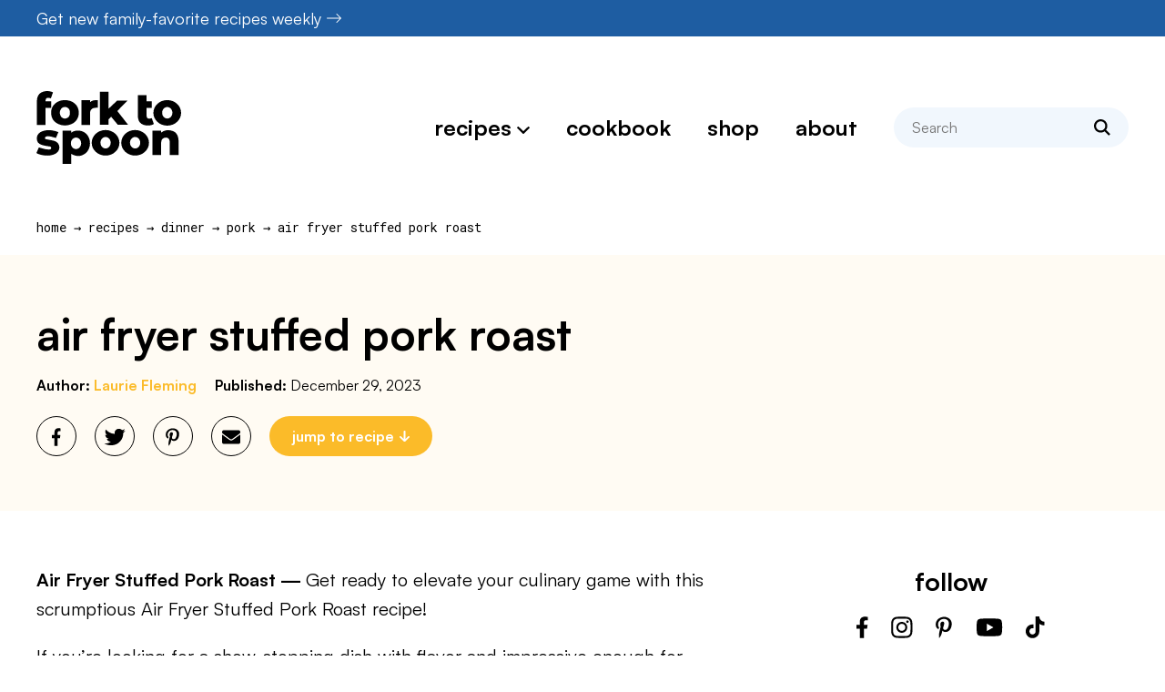

--- FILE ---
content_type: application/javascript
request_url: https://forktospoon.com/wp-content/themes/forktospoon2023/jquery.timeago.min.js?ver=1.6.7
body_size: 1331
content:
/**
 * Timeago is a jQuery plugin that makes it easy to support automatically
 * updating fuzzy timestamps (e.g. "4 minutes ago" or "about 1 day ago").
 *
 * @name timeago
 * @version 1.6.7
 * @requires jQuery >=1.5.0 <4.0
 * @author Ryan McGeary
 * @license MIT License - http://www.opensource.org/licenses/mit-license.php
 *
 * For usage and examples, visit:
 * http://timeago.yarp.com/
 *
 * Copyright (c) 2008-2019, Ryan McGeary (ryan -[at]- mcgeary [*dot*] org)
 */
var t;t=function(t){t.timeago=function(e){return e instanceof Date?r(e):r("string"==typeof e?t.timeago.parse(e):"number"==typeof e?new Date(e):t.timeago.datetime(e))};var e=t.timeago;t.extend(t.timeago,{settings:{refreshMillis:6e4,allowPast:!0,allowFuture:!1,localeTitle:!1,cutoff:0,autoDispose:!0,strings:{prefixAgo:null,prefixFromNow:null,suffixAgo:"ago",suffixFromNow:"from now",inPast:"any moment now",seconds:"less than a minute",minute:"about a minute",minutes:"%d minutes",hour:"about an hour",hours:"about %d hours",day:"a day",days:"%d days",month:"about a month",months:"%d months",year:"about a year",years:"%d years",wordSeparator:" ",numbers:[]}},inWords:function(e){if(!this.settings.allowPast&&!this.settings.allowFuture)throw"timeago allowPast and allowFuture settings can not both be set to false.";var a=this.settings.strings,i=a.prefixAgo,r=a.suffixAgo;if(this.settings.allowFuture&&e<0&&(i=a.prefixFromNow,r=a.suffixFromNow),!this.settings.allowPast&&e>=0)return this.settings.strings.inPast;var n=Math.abs(e)/1e3,o=n/60,s=o/60,u=s/24,m=u/365;function l(i,r){var n=t.isFunction(i)?i(r,e):i,o=a.numbers&&a.numbers[r]||r;return n.replace(/%d/i,o)}var d=n<45&&l(a.seconds,Math.round(n))||n<90&&l(a.minute,1)||o<45&&l(a.minutes,Math.round(o))||o<90&&l(a.hour,1)||s<24&&l(a.hours,Math.round(s))||s<42&&l(a.day,1)||u<30&&l(a.days,Math.round(u))||u<45&&l(a.month,1)||u<365&&l(a.months,Math.round(u/30))||m<1.5&&l(a.year,1)||l(a.years,Math.round(m)),h=a.wordSeparator||"";return void 0===a.wordSeparator&&(h=" "),t.trim([i,d,r].join(h))},parse:function(e){var a=t.trim(e);return a=(a=(a=(a=(a=a.replace(/\.\d+/,"")).replace(/-/,"/").replace(/-/,"/")).replace(/T/," ").replace(/Z/," UTC")).replace(/([\+\-]\d\d)\:?(\d\d)/," $1$2")).replace(/([\+\-]\d\d)$/," $100"),new Date(a)},datetime:function(a){var i=e.isTime(a)?t(a).attr("datetime"):t(a).attr("title");return e.parse(i)},isTime:function(e){return"time"===t(e).get(0).tagName.toLowerCase()}});var a={init:function(){a.dispose.call(this);var r=t.proxy(i,this);r();var n=e.settings;n.refreshMillis>0&&(this._timeagoInterval=setInterval(r,n.refreshMillis))},update:function(a){var r=a instanceof Date?a:e.parse(a);t(this).data("timeago",{datetime:r}),e.settings.localeTitle&&t(this).attr("title",r.toLocaleString()),i.apply(this)},updateFromDOM:function(){t(this).data("timeago",{datetime:e.parse(e.isTime(this)?t(this).attr("datetime"):t(this).attr("title"))}),i.apply(this)},dispose:function(){this._timeagoInterval&&(window.clearInterval(this._timeagoInterval),this._timeagoInterval=null)}};function i(){var a=e.settings;if(a.autoDispose&&!t.contains(document.documentElement,this))return t(this).timeago("dispose"),this;var i=function(a){if(!(a=t(a)).data("timeago")){a.data("timeago",{datetime:e.datetime(a)});var i=t.trim(a.text());e.settings.localeTitle?a.attr("title",a.data("timeago").datetime.toLocaleString()):!(i.length>0)||e.isTime(a)&&a.attr("title")||a.attr("title",i)}return a.data("timeago")}(this);return isNaN(i.datetime)||(0===a.cutoff||Math.abs(n(i.datetime))<a.cutoff?t(this).text(r(i.datetime)):t(this).attr("title").length>0&&t(this).text(t(this).attr("title"))),this}function r(t){return e.inWords(n(t))}function n(t){return(new Date).getTime()-t.getTime()}t.fn.timeago=function(t,e){var i=t?a[t]:a.init;if(!i)throw new Error("Unknown function name '"+t+"' for timeago");return this.each((function(){i.call(this,e)})),this},document.createElement("abbr"),document.createElement("time")},"function"==typeof define&&define.amd?define(["jquery"],t):"object"==typeof module&&"object"==typeof module.exports?t(require("jquery")):t(jQuery);

--- FILE ---
content_type: text/plain; charset=utf-8
request_url: https://ads.adthrive.com/http-api/cv2
body_size: 3259
content:
{"om":["0929nj63","0av741zl","0iyi1awv","0kl5wonw","1","10011/140f603d0287260f11630805a1b59b3f","10011/6d6f4081f445bfe6dd30563fe3476ab4","10011/ba9f11025c980a17f6936d2888902e29","1011_302_56233555","1011_302_56982182","11142692","11509227","11642706","11896988","12010080","12010084","12010088","12182414","12184310","124843_10","124848_8","12n8yp46","1dynz4oo","1g5heict","1vyerc6l","2132:46354471","21t38mbo","2249:614129898","2249:650662457","2249:665741101","2249:691910064","2249:691914577","2249:693167695","2307:12n8yp46","2307:1g5heict","2307:2gev4xcy","2307:4c9wb6f0","2307:4yevyu88","2307:5a7owhtf","2307:72szjlj3","2307:8orkh93v","2307:9ofmoaig","2307:b9ut4rp0","2307:bd5xg6f6","2307:dp54ncco","2307:f04zcoco","2307:f7piy8nj","2307:gve4givl","2307:ibyuigy2","2307:inex5i3c","2307:jzqxffb2","2307:ll4el522","2307:nmuzeaa7","2307:o8icj9qr","2307:pj4s1p9u","2307:q0inp94q","2307:revf1erj","2307:weipc92n","2409_15064_70_85445175","2409_25495_176_CR52092920","2409_25495_176_CR52092923","2409_25495_176_CR52092954","2409_25495_176_CR52092956","2409_25495_176_CR52092957","2409_25495_176_CR52092958","2409_25495_176_CR52092959","2409_25495_176_CR52150651","2409_25495_176_CR52153848","2409_25495_176_CR52153849","2409_25495_176_CR52178317","2409_25495_176_CR52186411","2409_25495_176_CR52248589","2409_25495_176_CR52248591","2409_25495_176_CR52248592","25_8b5u826e","25_ti0s3bz3","2676:86739704","2676:86894914","2676:87046900","2760:176_CR52092920","2760:176_CR52092921","2760:176_CR52092956","2760:176_CR52092957","2760:176_CR52092958","2760:176_CR52150651","2760:176_CR52153848","2760:176_CR52153849","2760:176_CR52178317","2760:176_CR52186411","2760:176_CR52188001","2760:176_CR52190519","29402249","2_44_ZIWOKILJN5EW3OXMUHGYBV_160x600_1","2gev4xcy","2jjp1phz","2tAlke8JLD8Img5YutVv","34534177","3490:CR52178317","3490:CR52248589","3490:CR52248591","3490:CR52248592","3490:CR52248725","3490:CR52248726","34eys5wu","3658_136236_x7xpgcfc","3658_142885_T26442534","3658_149350_ll4el522","3658_15078_87gc0tji","3658_15078_revf1erj","3658_61825_f7piy8nj","3658_62469_gsnlclo6","3778:4118479218","3822:24417995","384101699","3858:12140820","3x0i061s","409_216366","409_227223","409_227224","409_227227","409_227237","409_228080","409_228373","45779306","458901553568","46uk7yb6","47633464","485027845327","49039749","497_44_ZIWOKILJN5EW3OXMUHGYBV_300x250_1","497_44_ZIWOKILJN5EW3OXMUHGYBV_728x90_1","4c9wb6f0","4cepw60l","4ticzzkv","4yevyu88","513119272","53v6aquw","54779847","54779856","54779873","549423","5510:tjymxbdc","5563_66529_OADD2.7353040902703_13KLDS4Y16XT0RE5IS","5563_66529_OADD2.7353040902705_1EI6JL1KCNZJQTKTNU","5563_66529_OADD2.7353083169082_14CHQFJEGBEH1W68BV","5563_66529_OADD2.8177782241216_1VDGWG1DTR882QT384","55763524","557_409_220343","557_409_220344","557_409_220363","557_409_220364","557_409_220368","557_409_223589","557_409_228075","558_93_bsgbu9lt","559992","564549740","564552433","59818357","5989_84349_553781220","5bfybb7c","5j2wfnhs","609577512","61444664","61564260","616794222","61900466","619089559","61916211","61916225","61916243","61932920","6205231","6226543495","6226543513","6226560541","6226563661","627506494","627506665","628013471","628013474","628153170","628153173","628359076","628359889","628444439","628456310","628622241","628622244","628622250","628683371","628687043","628687157","628687460","628841673","629007394","629009180","629167998","629168010","629171202","62971378","651637461","66m08xhz","680_99480_700109393","680_99480_700109399","697189874","697189980","6qqfd7uj","702397981","702423494","705115233","705115332","705115442","705115523","705116521","705127202","708073191","74wv3qdx","7969_149355_43435725","8126244","8160967","8193078","84vy44v0","85402410","86434384","86434563","86690088","86970477","86991452","8831024240_564549740","8b5u826e","8doidghg","8mxhvteo","8orkh93v","9057/0da634e56b4dee1eb149a27fcef83898","9057/211d1f0fa71d1a58cabee51f2180e38f","9057/37a3ff30354283181bfb9fb2ec2f8f75","9057/4325ba77d1440a3f991e173e4b3faf0c","9057/5f448328401da696520ae886a00965e2","96ykypt4","9925w9vu","9ofmoaig","ae6edkmg","b9ut4rp0","bd5xg6f6","c1hsjx06","clbujs0n","cp5md72y","cr-Bitc7n_p9iw__vat__49i_k_6v6_h_jce2vj5h_9v3kalhnq","cr-Bitc7n_p9iw__vat__49i_k_6v6_h_jce2vj5h_KnXNU4yjl","cr-Bitc7n_p9iw__vat__49i_k_6v6_h_jce2vj5h_yApYgdjrj","cr-Bitc7n_p9iw__vat__49i_k_6v6_h_jce2vj5h_zKxG6djrj","cr-aav1zg0wubwj","cr-aawz3i2tubwj","cr-f6puwm2x27tf1","cr-ghun4f53ubxe","cr-n6ts81bdubwe","cr-ndebulm8u9vd","cr-r5fqbsarubwe","cr-v20ikoh7ubxe","d8yfzwos","dpuv7rce","dwghal43","e5l8fjox","e6zn0jdp","ekocpzhh","f04zcoco","f2u8e0cj","f7piy8nj","f85ra698","fcn2zae1","fdujxvyb","fqlrg1ky","ge4kwk32","huok5tyj","iaqttatc","ibyuigy2","inex5i3c","jzqxffb2","kk5768bd","ksrdc5dk","lc1wx7d6","m2n177jy","mkzzyvlu","motuel9q","n8w0plts","npkuvcja","nwbpobii","of8dd9pr","ogo426bi","oz3ry6sr","ps13v7qq","pth04qht","qqvgscdx","revf1erj","rxj4b6nw","s2ahu2ae","s887ofe1","t1298dqw1q2","t1dqw1q2","tcyib76d","ti0s3bz3","u1jb75sm","u2x4z0j8","u4atmpu4","u690dg05","vdcb5d4i","vwg10e52","wg6gg1ed","wjot4zz6","ws5qkh9j","xjq9sbpc","xtxa8s2d","xv861jj5","xwhet1qh","y141rtv6","ya949d2z","z2frsa4f","zqr5evgv","zsviwgi5","2343608","2343609","2343612","2343613","2344374","2344375","2344386","638791959","638794438","643846157","672549180","672552173","707249248","7942757","7967351","7979132","7979135","cr-e9x05e8u27sm0","cr-e9x05e8u27uiu","cr-e9x05e8u27vix","cr-e9x05e8u27vjv","cr-e9x05h3s17sm0","cr-e9x05h3s17uiu","cr-e9x05h3s17vix","cr-e9x05h3s17vjv","cr-eas10j0u07sm0","cr-eas10j0u07uiu","cr-eas10j0u07vix","cr-edry0m0xt7sm0","cr-f6wv0m1t17sm0","cr-f6wv0m1t17uiu","f9cpze7e","nodohvfi","qnqfz5kx","t8wl12j1"],"pmp":[],"adomains":["123notices.com","1md.org","about.bugmd.com","acelauncher.com","adameve.com","akusoli.com","allyspin.com","askanexpertonline.com","atomapplications.com","bassbet.com","betsson.gr","biz-zone.co","bizreach.jp","braverx.com","bubbleroom.se","bugmd.com","buydrcleanspray.com","byrna.com","capitaloneshopping.com","clarifion.com","combatironapparel.com","controlcase.com","convertwithwave.com","cotosen.com","countingmypennies.com","cratedb.com","croisieurope.be","cs.money","dallasnews.com","definition.org","derila-ergo.com","dhgate.com","dhs.gov","displate.com","easyprint.app","easyrecipefinder.co","ebook1g.peptidesciences.com","fabpop.net","familynow.club","filejomkt.run","fla-keys.com","folkaly.com","g123.jp","gameswaka.com","getbugmd.com","getconsumerchoice.com","getcubbie.com","gowavebrowser.co","gowdr.com","gransino.com","grosvenorcasinos.com","guard.io","hero-wars.com","holts.com","instantbuzz.net","itsmanual.com","jackpotcitycasino.com","justanswer.com","justanswer.es","la-date.com","lightinthebox.com","liverrenew.com","local.com","lovehoney.com","lulutox.com","lymphsystemsupport.com","manualsdirectory.org","meccabingo.com","medimops.de","mensdrivingforce.com","millioner.com","miniretornaveis.com","mobiplus.me","myiq.com","national-lottery.co.uk","naturalhealthreports.net","nbliver360.com","nikke-global.com","nordicspirit.co.uk","nuubu.com","onlinemanualspdf.co","original-play.com","outliermodel.com","paperela.com","paradisestays.site","parasiterelief.com","peta.org","photoshelter.com","plannedparenthood.org","playvod-za.com","printeasilyapp.com","printwithwave.com","profitor.com","quicklearnx.com","quickrecipehub.com","rakuten-sec.co.jp","rangeusa.com","refinancegold.com","robocat.com","royalcaribbean.com","saba.com.mx","shift.com","simple.life","spinbara.com","systeme.io","taboola.com","tackenberg.de","temu.com","tenfactorialrocks.com","theoceanac.com","topaipick.com","totaladblock.com","usconcealedcarry.com","vagisil.com","vegashero.com","vegogarden.com","veryfast.io","viewmanuals.com","viewrecipe.net","votervoice.net","vuse.com","wavebrowser.co","wavebrowserpro.com","weareplannedparenthood.org","xiaflex.com","yourchamilia.com"]}

--- FILE ---
content_type: application/javascript
request_url: https://forktospoon.com/wp-content/plugins/meyne-blog-post-slider/js/slick-init.js?ver=1.6.0
body_size: -249
content:

jQuery(document).ready(function($){	

	$('.single-slider-items').slick({ 
	  	slidesToScroll: 3,
	  	slidesPerRow: 3,
	  	autoplay: false,
	  	autoplaySpeed: 2000,
	  	arrows: true,
	  	fade: true,
	  	dots: false,
	  	centerMode: true,
	  	swipeToSlide: true,
      	prevArrow:"<p class='single-slick-prev'>&#10094;</p>",
      	nextArrow:"<p class='single-slick-next'>&#10095;</p>",

	  	responsive: [
			{
				breakpoint: 768,
				settings: {
					slidesToScroll: 2,
					slidesPerRow: 2
				}
			},
			{
				breakpoint: 600,
				settings: { 
					slidesToScroll: 1,
					slidesPerRow: 1
				}
			}		
		]      
   });
});